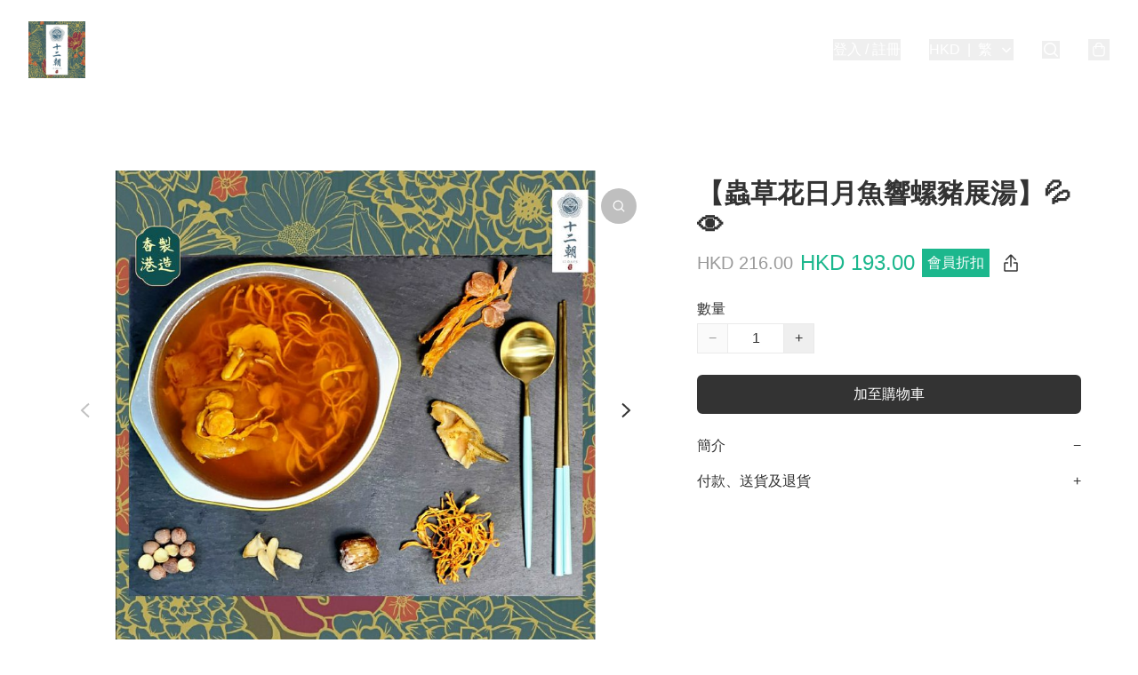

--- FILE ---
content_type: application/javascript
request_url: https://12days.store/fb_pixel_page_view
body_size: -198
content:
(function initFBQ(){var fbPixelUserData = {};fbq('init', "3835054726523914", fbPixelUserData, { agent: 'plboutir' });fbq('track', "PageView", {}, { eventID: "112d861796e5470da110e5a682ac4f20" });}())